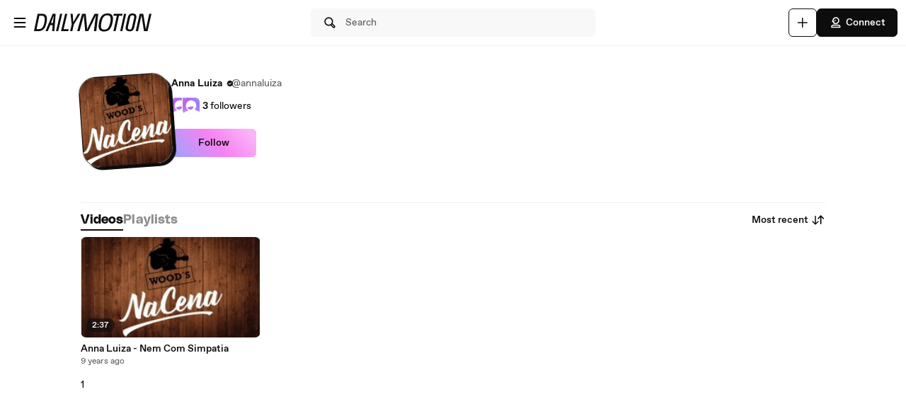

--- FILE ---
content_type: text/html; charset=UTF-8
request_url: https://www.dailymotion.com/annaluiza/videos
body_size: 7329
content:
<!DOCTYPE html>
<html xml:lang="en-US" lang="en-US" dir="ltr" xmlns:fb="http://ogp.me/ns/fb#">

<head prefix="og: http://ogp.me/ns# fb: http://ogp.me/ns/fb# dailymotionapp: http://ogp.me/ns/fb/dailymotionapp#">
  <script type="text/javascript">
    try {
      if (window.performance && typeof window.performance.mark === 'function') {
        window.performance.mark('first_script_execution')
      }
    } catch (e) {
      console.debug('Could not register performance mark first_script_execution')
    }
  </script>
  <script type="text/javascript">window.__BUILD_VERSION__='v2025-12-29T15:23:47.644Z'</script>
  
  <meta name="language" content="en-US" />
  <meta http-equiv="content-type" content="text/html; charset=utf-8" />
  <meta name="y_key" content="a87a0d996fe5f70f" />
  <meta name="msvalidate.01" content="42E38E6C5CF3C253563039FCD6F3F775" />
  <meta property="fb:app_id" content="96937694899" />
  <!-- viewport config -->
  <meta name="viewport" content="width=device-width, initial-scale=1.0" />
  <meta name="HandheldFriendly" content="True">
  <meta name="MobileOptimized" content="320">
  <!-- end viewport config -->

  <!-- ms specific -->
  <meta http-equiv="X-UA-Compatible" content="IE=edge,chrome=1">
  <!-- don't move this below any link elements -->
  <meta http-equiv="cleartype" content="on">
  <meta name="msapplication-tap-highlight" content="no">
  <!-- end ms specific -->

  <!-- ios specific TODO: add icons and splash page -->
  <meta name="apple-mobile-web-app-capable" content="yes">
  <!-- enables full-screen on launch from home screen -->
  <meta name="apple-mobile-web-app-status-bar-style" content="black-translucent">
  <!-- end ios specific -->

  <title>Anna Luiza videos - Dailymotion</title>
  <meta name="description" content="Anna Luiza&#39;s channel, the place to watch all videos, playlists, and live streams by Anna Luiza on Dailymotion" />
  <meta name="author" content="dailymotion.com" />
  
  
  <link rel="apple-touch-icon-precomposed" href="//static1.dmcdn.net/neon-ssr/prod/favicons/apple-icon-precomposed.12ce02f3a914dc2f3d6d.png" />
<link rel="apple-touch-icon" sizes="57x57" href="//static1.dmcdn.net/neon-ssr/prod/favicons/apple-icon-57x57.18f5cfd87ae2cf11d6b0.png" />
<link rel="apple-touch-icon" sizes="60x60" href="//static1.dmcdn.net/neon-ssr/prod/favicons/apple-icon-60x60.831b96ed0a8eca7f6539.png" />
<link rel="apple-touch-icon" sizes="72x72" href="//static1.dmcdn.net/neon-ssr/prod/favicons/apple-icon-72x72.3c13dbe62fbf78d6f2fe.png" />
<link rel="apple-touch-icon" sizes="76x76" href="//static1.dmcdn.net/neon-ssr/prod/favicons/apple-icon-76x76.f998340625d3027babd4.png" />
<link rel="apple-touch-icon" sizes="114x114" href="//static1.dmcdn.net/neon-ssr/prod/favicons/apple-icon-114x114.8f2e7801e3d593795d94.png" />
<link rel="apple-touch-icon" sizes="120x120" href="//static1.dmcdn.net/neon-ssr/prod/favicons/apple-icon-120x120.3fa891fedc6f79cd8146.png" />
<link rel="apple-touch-icon" sizes="144x144" href="//static1.dmcdn.net/neon-ssr/prod/favicons/apple-icon-144x144.6e98f96d555b6928f32e.png" />
<link rel="apple-touch-icon" sizes="152x152" href="//static1.dmcdn.net/neon-ssr/prod/favicons/apple-icon-152x152.4af3bd7fe9ca37aae75e.png" />
<link rel="apple-touch-icon" sizes="180x180" href="//static1.dmcdn.net/neon-ssr/prod/favicons/apple-icon-180x180.372a6bba95ad4590ddf5.png" />
<link rel="icon" type="image/png" sizes="36x36" href="//static1.dmcdn.net/neon-ssr/prod/favicons/android-icon-36x36.2bcbc53d92a87f65eaf3.png" />
<link rel="icon" type="image/png" sizes="48x48" href="//static1.dmcdn.net/neon-ssr/prod/favicons/android-icon-48x48.9824320c5909efc3da98.png" />
<link rel="icon" type="image/png" sizes="72x72" href="//static1.dmcdn.net/neon-ssr/prod/favicons/android-icon-72x72.3c13dbe62fbf78d6f2fe.png" />
<link rel="icon" type="image/png" sizes="96x96" href="//static1.dmcdn.net/neon-ssr/prod/favicons/android-icon-96x96.12b074271d67bfd2d8b8.png" />
<link rel="icon" type="image/png" sizes="144x144" href="//static1.dmcdn.net/neon-ssr/prod/favicons/android-icon-144x144.6e98f96d555b6928f32e.png" />
<link rel="icon" type="image/png" sizes="192x192" href="//static1.dmcdn.net/neon-ssr/prod/favicons/android-icon-192x192.12ce02f3a914dc2f3d6d.png" />
<link rel="manifest" href="//static1.dmcdn.net/neon-ssr/prod/favicons/manifest.d2ccee56e762a6c4b7d7.json" />
<meta name="msapplication-config" content="//static1.dmcdn.net/neon-ssr/prod/favicons/browserconfig.fbdd071bdb27bd01d466.xml" />

  <link data-rh="true" rel="canonical" href="https://www.dailymotion.com/annaluiza/videos"/>
  <link rel="stylesheet" href="//static1.dmcdn.net/neon-ssr/prod/app-styles.6825a97e1842d921a9a4.css">
</head>

<body>
  <div id="root"><div class="Root__app___xbuTD touch"><a class="SkipLinks__link___EP0dR" href="#main">Skip to main content</a><div id="player-wrapper" class="Player__player___dWLer Player" style="position:absolute;visibility:hidden;z-index:-1"><div class="Player__body___z3Uc3" id="player-embed-script-wrapper"><div id="player-body"></div></div></div><header data-testid="responsive-header" class="ResponsiveHeader__header___yRElG ResponsiveHeader__sticky___iZMnj header-visibility-transform ResponsiveHeader__bordered___uTTQI"><div class="ResponsiveSubheader__subheader___gSRZg"><div class="ResponsiveSubheader__burgerAndLogo___sJY2z"><button class="BurgerButton__burgerButton___uwqo4" aria-label="Open menu"><svg xmlns="http://www.w3.org/2000/svg" width="24" height="24" fill="none" viewBox="0 0 16 16" role="presentation"><path fill="#0D0D0D" fill-rule="evenodd" d="M2.35 4A.65.65 0 0 1 3 3.35h10a.65.65 0 1 1 0 1.3H3A.65.65 0 0 1 2.35 4M2.35 8A.65.65 0 0 1 3 7.35h10a.65.65 0 1 1 0 1.3H3A.65.65 0 0 1 2.35 8M2.35 12a.65.65 0 0 1 .65-.65h10a.65.65 0 1 1 0 1.3H3a.65.65 0 0 1-.65-.65" clip-rule="evenodd"></path></svg></button><a data-testid="logo" class="Logo__logo___K9jnK" href="/us"><svg xmlns="http://www.w3.org/2000/svg" width="32" height="32" fill="none" viewBox="0 0 32 32" class="Logo__brandMarkLogo___P1DUt" aria-label="Dailymotion home" role="img"><path fill="#0D0D0D" d="M15.124 3H5.488a.69.69 0 0 0-.688.684V7.79a.67.67 0 0 0 .203.483l4.13 4.105c.13.13.302.202.485.202h5.506c1.896 0 3.44 1.536 3.44 3.421s-1.544 3.421-3.44 3.421H7.553a.69.69 0 0 0-.688.684v4.105a.67.67 0 0 0 .203.483l4.13 4.105c.13.13.302.202.484.202h3.441c7.21 0 13.077-5.833 13.077-13S22.333 3 15.124 3M6.176 5.337 8.93 8.073v2.17L6.176 7.505zM19.941 16c0-2.641-2.161-4.79-4.817-4.79h-4.818V8.474h4.818c4.174 0 7.57 3.376 7.57 7.526s-3.396 7.526-7.57 7.526h-3.156L9.215 20.79h5.909c2.656 0 4.817-2.149 4.817-4.79m-11.7 5.758 2.753 2.736v2.17l-2.753-2.737zm6.883 5.874H12.37v-2.737h2.754c4.934 0 8.946-3.99 8.946-8.895 0-4.906-4.012-8.895-8.946-8.895h-5.22L7.15 4.368h7.974c6.452 0 11.7 5.218 11.7 11.632 0 6.415-5.248 11.632-11.7 11.632"></path><path fill="#0D0D0D" fill-rule="evenodd" d="M4.55 3.684c0-.516.423-.934.938-.934h9.635C22.47 2.75 28.45 8.693 28.45 16s-5.98 13.25-13.326 13.25h-3.442a.94.94 0 0 1-.661-.274l-4.127-4.103-.002-.002a.92.92 0 0 1-.277-.66v-4.106c0-.515.423-.934.938-.934h7.57c1.76 0 3.192-1.425 3.192-3.171s-1.432-3.171-3.192-3.171H9.619a.93.93 0 0 1-.662-.275L4.828 8.45a.92.92 0 0 1-.278-.66zm.938-.434a.44.44 0 0 0-.438.434V7.79a.42.42 0 0 0 .127.303l.002.003L9.31 12.2c.084.084.193.129.309.129h5.506c2.032 0 3.69 1.646 3.69 3.671s-1.658 3.671-3.69 3.671H7.553a.44.44 0 0 0-.438.434v4.105a.42.42 0 0 0 .127.303l.002.003 4.13 4.105c.084.084.193.129.308.129h3.441c7.073 0 12.827-5.722 12.827-12.75S22.196 3.25 15.124 3.25zm1.056.868h8.58c6.588 0 11.95 5.328 11.95 11.882s-5.362 11.882-11.95 11.882H12.12v-3.237h3.004c4.797 0 8.696-3.879 8.696-8.645s-3.899-8.645-8.696-8.645H9.8zm1.212.5 2.25 2.237h5.118c5.07 0 9.196 4.1 9.196 9.145s-4.125 9.145-9.196 9.145H12.62v2.237h2.504c6.315 0 11.45-5.107 11.45-11.382S21.438 4.618 15.124 4.618zm-1.83.118L9.18 7.969v2.874L5.926 7.61zm.5 1.202v1.464l2.253 2.24V8.176zm3.63 2.286h5.068c4.31 0 7.82 3.487 7.82 7.776 0 4.29-3.51 7.776-7.82 7.776h-3.26L8.61 20.54h6.515c2.52 0 4.567-2.038 4.567-4.54s-2.048-4.54-4.567-4.54h-5.068zm.5.5v2.236h4.568c2.793 0 5.067 2.26 5.067 5.04s-2.274 5.04-5.067 5.04H9.82l2.25 2.236h3.053c4.037 0 7.32-3.266 7.32-7.276s-3.283-7.276-7.32-7.276zM7.99 21.157l3.253 3.233v2.875L7.991 24.03zm.5 1.202v1.464l2.253 2.24v-1.464z" clip-rule="evenodd"></path></svg><svg xmlns="http://www.w3.org/2000/svg" width="300" height="47" fill="none" viewBox="0 0 300 47" class="Logo__darkLogo___CmM0W" aria-label="Dailymotion home" role="img"><g fill="#0D0D0D" clip-path="url(#clip0_1575_41925)"><path d="M61.79 45.296h-5.507L66.723.753h5.45L61.797 45.296zM87.41 45.296H69.016L79.53.753h5.508l-9.35 39.558h12.874zM101.836 28.072l-3.974 17.224h-5.576l4.037-17.353L93.249.752h5.577l1.602 21.705L112.408.753h6.215zM225.19 5.738h-8.074l-8.724 39.558h-5.576l8.724-39.558h-8.844l1.22-4.985h22.494zM225.009 45.296h-4.938L229.947.753h5.445l-9.807 44.543zM261.005 13.284l-4.87 21.856c-.661 3.093-1.585 5.305-2.782 6.883-1.825 2.464-4.813 3.666-8.855 3.666-6.666 0-10.486-2.908-10.56-7.894-.023-1.454.154-2.779.69-5.176l4.869-21.856c1.619-7.394 5.417-10.746 12.02-10.746s10.041 3.032 10.115 8.085c.023 1.454-.154 2.97-.633 5.176h.006zm-9.739-8.59q-2.884-.001-4.391 1.892c-.821 1.01-1.243 2.336-1.853 4.924l-4.869 21.98c-.302 1.324-.474 2.587-.462 3.536.04 2.656 1.79 4.104 4.801 4.104 3.204 0 4.909-1.83 5.93-6.378l4.932-21.726c.479-2.15.661-3.161.644-4.172-.04-2.717-1.727-4.171-4.744-4.171h.006zM122.893.798h9.231l2.537 25.54c.457 4.923.713 8.898 1.044 14.276h.131c2.144-5.31 3.969-9.342 6.369-14.277L154.806.798h9.363l-5.001 44.482h-6.112l3.187-26.561c.587-4.8 1.237-8.899 2.019-13.822l-.132-.068c-2.212 4.8-4.162 9.022-6.562 13.89l-12.87 26.56h-7.868l-2.469-26.56c-.456-4.8-.781-9.09-1.106-13.822h-.126c-1.1 4.732-2.144 8.96-3.512 13.822l-7.15 26.56h-6.176zM200.679 23.013c-3.302 17.084-10.486 23.074-21.816 23.074-8.935 0-13.856-3.823-13.856-13.643 0-2.936.32-5.805 1.038-9.37C169.478 5.996 176.537 0 187.929 0c8.867 0 13.856 3.823 13.856 13.643 0 2.936-.388 5.805-1.101 9.37zM187.211 4.722c-7.379 0-12.362 4.783-15.082 18.481-.713 3.184-1.1 6.31-1.1 8.865 0 6.625 2.845 9.303 8.478 9.303 7.447 0 12.362-4.783 15.15-18.482.65-3.183 1.101-6.31 1.101-8.865 0-6.568-2.845-9.302-8.547-9.302M19.563.742c-1.055 0-10.286.152-10.286.152L0 45.369h4.373v-.005c2.492-.023 3.416.028 5.85.028 11.376 0 18.577-5.104 21.89-22.132h.006c.713-3.553 1.106-6.41 1.106-9.336C33.225 4.133 28.47.742 19.563.742m6.997 22.502c-2.8 13.653-7.282 16.775-14.757 16.814-2.612.011-3.205-.011-5.183-.04L13.719 5.7v.012c2.224-.051 2.748-.073 4.79-.051 5.724.05 9.157 2.212 9.157 8.758 0 2.543-.45 5.66-1.1 8.831zM294.418.742l-8.815 39.9-6.546-39.9h-9.214l-10.019 44.571h5.794l8.809-40.585 6.494 40.585h9.118L300 .742zM47.765.756 29.44 45.3h5.89l3.336-8.326 2.115-5.171.747-1.999h6.181l-.2 1.999-.45 5.176-.639 8.326h5.577L55.45.756H47.76zm-4.282 23.81L50.582 4.8l-2.338 19.767h-4.761"></path></g><defs><clipPath id="clip0_1575_41925"><path fill="#fff" d="M0 0h300v47H0z"></path></clipPath></defs></svg></a></div><div class="ResponsiveSubheader__searchBarContainer___ihLlv"><div class="ResponsiveSubheader__searchBar___pmEL0"><button class="SearchButton__searchButton___h1amj Button__button___ro5TM Button__medium___d3zct Button__secondary___FPAwv" data-testid="search-button"><svg xmlns="http://www.w3.org/2000/svg" width="16" height="16" fill="none" viewBox="0 0 16 16" role="presentation"><g id="Search"><path id="Vector" fill="#0D0D0D" d="m13.67 11.33-2.5-2.5c.3-.63.48-1.34.48-2.08 0-2.7-2.2-4.9-4.9-4.9s-4.9 2.2-4.9 4.9 2.2 4.9 4.9 4.9c.75 0 1.45-.18 2.08-.48l2.5 2.5a1.666 1.666 0 0 0 2.34 0 1.666 1.666 0 0 0 0-2.34m-6.92-.98c-1.99 0-3.6-1.61-3.6-3.6s1.61-3.6 3.6-3.6 3.6 1.61 3.6 3.6-1.61 3.6-3.6 3.6m6 2.4c-.13.13-.36.13-.49 0l-2.31-2.31c.18-.15.34-.32.49-.49l2.31 2.31c.07.07.1.15.1.25s-.04.18-.1.25z"></path></g></svg><span class="Typography__bodyDefault___BCM1I SearchButton__text___UYyM1">Search</span></button></div></div><div class="ResponsiveSubheader__buttonsContainer___lEezn" data-testid="responsive-header-buttons"><div class="MobileAccessibilityWrapper__accessibility___kqqAT ResponsiveSubheader__smallerHeaderButton___pRDGg"><button class="Button__button___ro5TM Button__medium___d3zct Button__secondary___FPAwv Button__isButtonIcon___yfUeV" data-testid="search-button" aria-label="Search"><svg xmlns="http://www.w3.org/2000/svg" width="16" height="16" fill="none" viewBox="0 0 16 16" role="presentation"><g id="Search"><path id="Vector" fill="#0D0D0D" d="m13.67 11.33-2.5-2.5c.3-.63.48-1.34.48-2.08 0-2.7-2.2-4.9-4.9-4.9s-4.9 2.2-4.9 4.9 2.2 4.9 4.9 4.9c.75 0 1.45-.18 2.08-.48l2.5 2.5a1.666 1.666 0 0 0 2.34 0 1.666 1.666 0 0 0 0-2.34m-6.92-.98c-1.99 0-3.6-1.61-3.6-3.6s1.61-3.6 3.6-3.6 3.6 1.61 3.6 3.6-1.61 3.6-3.6 3.6m6 2.4c-.13.13-.36.13-.49 0l-2.31-2.31c.18-.15.34-.32.49-.49l2.31 2.31c.07.07.1.15.1.25s-.04.18-.1.25z"></path></g></svg></button></div><div class="MobileAccessibilityWrapper__accessibility___kqqAT ResponsiveSubheader__smallerHeaderButton___pRDGg"><button class="Button__button___ro5TM Button__medium___d3zct Button__secondary___FPAwv Button__isButtonIcon___yfUeV" data-testid="upload-tab" aria-label="Upload"><svg xmlns="http://www.w3.org/2000/svg" width="17" height="16" fill="none" viewBox="0 0 17 16" role="presentation"><path fill="#0D0D0D" d="M14.333 8c0 .367-.3.667-.666.667H9v4.666c0 .367-.3.667-.667.667a.67.67 0 0 1-.666-.667V8.667H3A.67.67 0 0 1 2.333 8c0-.367.3-.667.667-.667h4.667V2.667c0-.367.3-.667.666-.667S9 2.3 9 2.667v4.666h4.667c.366 0 .666.3.666.667"></path></svg></button></div><div class="MobileAccessibilityWrapper__accessibility___kqqAT ResponsiveSubheader__smallerHeaderButton___pRDGg"><button class="Button__button___ro5TM Button__medium___d3zct Button__primary___FpMuc" data-testid="signin-button-control" aria-label="Connect"><svg xmlns="http://www.w3.org/2000/svg" width="17" height="16" fill="none" viewBox="0 0 17 16"><path fill="#0D0D0D" d="M13.333 14.15h-10c-.36 0-.65-.29-.65-.65V13c0-1.46 1.19-2.65 2.65-2.65h6c1.46 0 2.65 1.19 2.65 2.65v.5c0 .36-.29.65-.65.65m-9.34-1.3h8.68a1.36 1.36 0 0 0-1.34-1.2h-6c-.69 0-1.27.53-1.34 1.2m4.34-3.2h-1.5c-.91 0-1.65-.74-1.65-1.65v-.73h-.85c-.22 0-.42-.11-.54-.29a.66.66 0 0 1-.06-.61l1.12-2.69c.61-1.48 1.88-2.33 3.48-2.33 2.4 0 4.15 1.75 4.15 4.15s-1.75 4.15-4.15 4.15m-3.03-3.68h.53c.36 0 .65.29.65.65V8c0 .19.16.35.35.35h1.5c1.68 0 2.85-1.17 2.85-2.85s-1.17-2.85-2.85-2.85c-1.06 0-1.88.54-2.28 1.53l-.74 1.79zm2.15-.07a.781.781 0 0 1 0-1.56.781.781 0 0 1 0 1.56"></path></svg>Connect</button></div></div></div></header><div class="ResponsiveHeader__headerPlaceholder___SkrRC"></div><div class="Root__mainContainer___Xx62G"><main id="main" class="Root__main___g4QDa"><div><div class="PageLayout__pageContainer___ClEy9 ChannelPage__channelContainer___NlyAZ"><div class="ChannelHeader__container___ciy0c" data-testid="channel-header-testid"><div class="Avatar__avatar___BiGXT Avatar__xxlarge___n_Wrk ChannelHeader__channelAvatar___LW28h Avatar__rotate___xOpaC"><img src="https://s1.dmcdn.net/u/73-tA1TnQT0PpPqJw/240x240" alt="Anna Luiza" class="Avatar__image___nRJjE"/></div><div><div class="ChannelHeaderInfo__channelInfoContainer___Q62kB"><div class="ChannelHeaderInfo__channelInfos___OfXEO"><div class="ChannelHeaderInfo__channelDisplayNameContainer___J9Ecp"><div class="ChannelHeaderInfo__userName___Kx2uc"><h1 class="Typography__labelXLarge___fFPUN ChannelHeaderInfo__channelDisplayName___VJlVI">Anna Luiza</h1><svg xmlns="http://www.w3.org/2000/svg" width="17" height="16" fill="none" viewBox="0 0 17 16" class="ChannelHeaderInfo__channelVerifiedIcon___Gowab" data-testid="channel-badge-id"><path fill="#0D0D0D" d="M14.483 8c0-.9-.55-1.67-1.34-1.99.11-.26.17-.54.17-.84a2.1 2.1 0 0 0-.63-1.52c-.64-.64-1.58-.79-2.36-.46a2.14 2.14 0 0 0-1.99-1.34c-.9 0-1.67.56-1.99 1.34a2.152 2.152 0 0 0-2.82 2.82c-.79.32-1.34 1.09-1.34 1.99s.55 1.67 1.34 1.99c-.11.26-.17.54-.17.84 0 .58.22 1.12.63 1.52.64.63 1.57.79 2.36.46.32.79 1.09 1.34 1.99 1.34s1.67-.56 1.99-1.34a2.152 2.152 0 0 0 2.82-2.82c.79-.32 1.34-1.09 1.34-1.99m-3.19-1.04-3.25 3.25c-.13.13-.29.19-.46.19s-.33-.06-.46-.19l-1.75-1.75a.66.66 0 0 1 0-.92c.25-.25.67-.25.92 0l1.29 1.29 2.79-2.79c.25-.25.67-.25.92 0s.25.67 0 .92"></path></svg></div><div class="ChannelHeaderInfo__channelName___IPZHJ"><span class="Typography__bodyDefault___BCM1I">@annaluiza</span></div></div><div class="ChannelHeaderInfo__statContainer___elN3i"><div class="ChannelHeaderInfo__stat___RlaDb" data-testid="followed-count"><div class="ChannelHeaderInfo__avatarsContainer___dy0yX"><img class="SmallLogo__smallLogo____Q1zt ChannelHeaderInfo__avatar___hyY_H" src="https://s2.dmcdn.net/d/5000001P-0Ie2/60x60"/><img class="SmallLogo__smallLogo____Q1zt ChannelHeaderInfo__avatar___hyY_H" src="https://s2.dmcdn.net/d/5000001P-0Ie2/60x60"/></div><span class="Typography__bodyDefaultBold___uD7DD">3</span> <span class="Typography__bodyDefault___BCM1I">followers</span></div></div></div></div><div class="ChannelHeader__channelButtonsContainer___LyAJw"><button class="Button__button___ro5TM Button__medium___d3zct Button__gradient___nMRBB" data-testid="follow-button">Follow</button></div></div></div><div class="ChannelContent__container___Y3bRG"><div data-testid="channel-tabs-id" class="Tabs__tabs____Gn2T" role="tablist" aria-label="Content types"><a data-testid="videos-tab-id" class="Tabs__tab___qOaJG Tabs__activeTab___tqfFT" role="tab" id="videos" aria-controls="videos" aria-selected="true" href="/annaluiza/videos"><span class="Typography__bodyDefaultBold___uD7DD Tabs__tabButton___vMvG9">Videos</span></a><a data-testid="playlists-tab-id" class="Tabs__tab___qOaJG" role="tab" id="playlists" aria-selected="false" href="/annaluiza/playlists"><span class="Typography__bodyDefaultBold___uD7DD Tabs__tabButton___vMvG9">Playlists</span></a></div><div class="Dropdown__container___yqvtS"><div class="Dropdown__control___ZH7F4" data-testid="dropdown-control"><button class="ChannelContent__sortButton___utWxW Button__button___ro5TM Button__medium___d3zct Button__secondary___FPAwv Button__iconOnTheRight___iUMDP" data-testid="sort-dropdown-button-id">Most recent<svg xmlns="http://www.w3.org/2000/svg" width="17" height="16" fill="none" viewBox="0 0 17 16"><path fill="#0D0D0D" d="m7.873 9.29-2.14 2.14V3.5c0-.36-.29-.65-.65-.65s-.65.29-.65.65v7.93l-2.14-2.14a.66.66 0 0 0-.92 0c-.25.25-.25.67 0 .92l3.25 3.25c.13.13.29.19.46.19s.33-.06.46-.19l3.25-3.25c.25-.25.25-.67 0-.92a.66.66 0 0 0-.92 0m7.42-3.5-3.25-3.25a.66.66 0 0 0-.92 0l-3.25 3.25c-.25.25-.25.67 0 .92s.67.25.92 0l2.14-2.14v7.93c0 .36.29.65.65.65s.65-.29.65-.65V4.57l2.14 2.14c.13.13.29.19.46.19s.33-.06.46-.19c.25-.25.25-.67 0-.92"></path></svg></button></div><ul id="dropdown-:R4pa:" class="Dropdown__dropdown___l8_Gc"><li class="Dropdown__dropdownItem___kCX50"><a class="DropdownLink__element___tqs2o DropdownLink__isSelected___IiZNR" href="/annaluiza/videos"><div class="DropdownLink__elementLabel___rv_1Q">Most recent</div></a></li><li class="Dropdown__dropdownItem___kCX50"><a class="DropdownLink__element___tqs2o" href="/annaluiza/videos?sort=visited"><div class="DropdownLink__elementLabel___rv_1Q">Most viewed</div></a></li></ul></div></div><div class="PageLayout__pageGrid___mft5D" data-testid="page-layout-grid" role="tabpanel" aria-labelledby="videos"><div data-testid="video-card" class="Card__card___YhlZF VideoCard__videoCard___XLNqG VideoCard__useVerticalLayout___SNFh8 Card__noRadius___rwQqe Card__nohover___D9kIf Card__noshadow___OvxoP"><div data-testid="fixed-ratio-div" class="VideoCard__videoImageWrapper___Dn01l VideoCard__useVerticalLayout___SNFh8"><div class="FixedRatioDiv__fixedRatioDiv___yJxAX" style="padding-top:56.25%"><a aria-hidden="true" tabindex="-1" href="/video/x5sa7b3"><div class="ImgLoader__imgLoaderWrapper___K2UKB"><img data-testid="img-loader" class="VideoCard__videoImage___MfxuK ImgLoader__imgPlaceholder___OUA1x" alt="" src="https://s2.dmcdn.net/v/KsXD_1WS7tgM-dGa0/x120"/></div><div class="PlayingIndicatorTag__playingIndicatorTag___WsXNX"><div class="PlayingIndicatorTag__videoDuration___ew21T">2:37</div></div></a></div></div><div class="VideoCard__videoInfo___vENcn VideoCard__useVerticalLayout___SNFh8"><div class="VideoCard__videoTitle___xqt8z VideoCard__useVerticalLayout___SNFh8" title="Anna Luiza - Nem Com Simpatia"><a class="VideoCard__videoTitleLink___HByJc" href="/video/x5sa7b3">Anna Luiza - Nem Com Simpatia</a></div><div class="VideoCard__pubDateContainer___rYpsB"><span title="Saturday, July 1, 2017 at 9:40 AM" class="PubDate__videoPubDate___YsTJc">9 years ago</span></div></div></div></div><div class="PaginationLinks__paginationLinks___bkEeQ">1</div></div></div></main></div></div></div>
  <div id="portal-root"></div>
  
</body>

<!-- Wed, 14 Jan 2026 21:30:28 GMT (42ccf584b  - mobile) -->
</html>